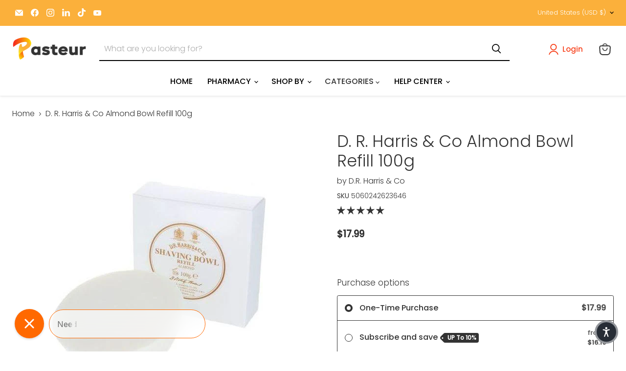

--- FILE ---
content_type: application/javascript
request_url: https://cdn.hengam.io/subify/v4/subify-widget-689.js
body_size: 3725
content:
(self.webpackChunkSubify=self.webpackChunkSubify||[]).push([[689],{7394:(n,i,e)=>{"use strict";e.d(i,{M:()=>o,O:()=>c});var s,l=e(7573),t=e(2571),r=e(1407),a=e(4141),o=((s={})[a.b.ONE_TIME_PURCHASE]={elementId:r.oT.oneTimePurchaseText,labelKey:"one_time_purchase_text",isActive:function(n){return n===a.b.ONE_TIME_PURCHASE}},s[a.b.SUBSCRIPTION]={elementId:r.oT.subscriptionText,labelKey:"subscription_text",isActive:function(n){return n!==a.b.ONE_TIME_PURCHASE}},s),c=[{title:l.P.skin1_normal_payment_title,titleClass:"subify-normal-subscription-title",listClass:"subify-normal-subscription-list",sellingPlansSelector:t.U.filterNormalSubscriptions},{title:l.P.skin1_prepaid_payment_title,titleClass:"subify-prepaid-subscription-title",listClass:"subify-prepaid-subscription-list",sellingPlansSelector:t.U.filterPrepaidSubscriptions}]},6463:(n,i,e)=>{"use strict";e.d(i,{N:()=>s});var s=function(n){return"subify-selling-plan-".concat(n.id)}},5812:(n,i,e)=>{"use strict";e.r(i),e.d(i,{default:()=>a});var s=e(8081),l=e.n(s),t=e(3645),r=e.n(t)()(l());r.push([n.id,".subify-root .subify-option-checkbox {\n  display: none !important;\n}\n\n.subify-choice-wrapper {\n  max-width: calc(100% - 70px);\n  align-items: center;\n  display: flex;\n\n  font-weight: 600;\n  cursor: pointer;\n}\n\n.subify-widget-box {\n  border: 1px solid rgb(var(--textPrimaryColor, 234, 234, 234));\n  border-radius: var(--borderRadius, '0px');\n  overflow: hidden;\n}\n\n.subify-choice-box-wrapper > div:first-child {\n  align-items: center;\n  display: flex;\n  justify-content: space-between;\n}\n\n.subify-choice-box-wrapper label {\n  padding-left: 30px;\n  position: relative;\n  padding-right: 10px;\n}\n\n.subify-choice-price {\n  display: block;\n  line-height: 20px;\n  color: rgb(var(--textSecondaryColor, 92, 95, 98));\n  font-weight: 600;\n}\n\n.subify-choice-price-suffix {\n  display: block;\n  line-height: 20px;\n  color: rgb(var(--textSecondaryColor, 92, 95, 98));\n  text-align: right;\n  font-size: 14px;\n  font-weight: 400;\n}\n\n.skin-2 .subify-widget-box {\n  overflow: visible;\n}\n\n.skin-2 .subify-widget-main-title {\n  margin-bottom: 8px;\n}\n\n.skin-2 .subify-choice-box-wrapper {\n  padding: 15px;\n}\n\n.skin-2 .subify-choice-box-wrapper label {\n  font-weight: 500;\n  font-size: 16px;\n}\n\n.skin-2 .subify-choice-price,\n.skin-2 .subify-selling-plan-price {\n  color: rgb(var(--textSecondaryColor, 92, 95, 98));\n  font-weight: 600;\n  font-size: 16px;\n}\n\n.skin-2 .subify2-selling-plan-section-title {\n  margin-top: 22px;\n}\n\n.skin-2 .subify-selling-plan-toggle-dropdown-btn {\n  display: flex;\n  width: 100%;\n  min-height: 56px;\n  align-items: center;\n  justify-content: space-between;\n  padding: 10px;\n  background: transparent;\n  border-radius: 8px;\n  border: 1px solid rgba(var(--textSecondaryColor, 172, 172, 172), 0.5);\n  cursor: pointer;\n}\n\n.skin-2 .subify-selling-plan-toggle-dropdown-btn > div {\n  display: flex;\n  align-items: center;\n}\n\n.skin-2 .subify-selling-plan-selector-wrapper {\n  position: relative;\n}\n\n.skin-2 .subify-selling-plan-toggle-dropdown-btn .subify-selling-plan-dd-icon {\n  width: 0px;\n  height: 0px;\n  border-left: 5px solid transparent;\n  border-right: 5px solid transparent;\n  border-top: 5px solid #5c5f62;\n  margin-left: 10px;\n}\n\n.skin-2 .subify-selling-plan-dropdown {\n  position: absolute;\n  background: rgb(var(--backgroundPrimaryColor, 255, 255, 2555));\n  left: 0;\n  right: 0;\n  top: calc(100% + 5px);\n  padding: 8px;\n  border-radius: 8px;\n  box-shadow: 0 0 2px 0 rgb(var(--textPrimaryColor, 0, 0, 0));\n  z-index: 100;\n}\n\n.skin-2 .subify-selling-plan-option-box {\n  min-height: 44px;\n  padding: 10px;\n  display: flex;\n  align-items: center;\n  justify-content: space-between;\n  border-radius: 8px;\n  cursor: pointer;\n}\n\n.skin-2 .subify-selling-plan-option-box.active {\n  background: rgba(var(--textSecondaryColor, 0, 0, 0), 0.1);\n}\n\n.skin-2 .subify-selling-plan-section-title {\n  margin: 15px 0 5px;\n  font-size: 15px;\n}\n\n.skin-2 .subify-selling-plan-label {\n  color: rgb(var(--textPrimaryColor));\n  font-size: 15px;\n  font-weight: 600;\n  line-height: 20px;\n  text-align: left;\n}\n\n.skin-2 .subify-selling-plan-label > span {\n  color: rgb(var(--textSecondaryColor));\n  opacity: 0.8;\n  font-weight: 400;\n  font-size: 14px;\n}\n\n.skin-2 .subify-from-price {\n  display: block;\n  opacity: 0.8;\n  font-size: 13px;\n}\n\n.subify-choice-box-wrapper:not(:last-child) {\n  border-bottom: 1px solid rgb(var(--textPrimaryColor, 234, 234, 234));\n}\n.subify-discount-description {\n  display: block;\n  margin-top: 3px;\n}\n\n.subify-selling-plan-dropdown-section-title {\n  font-size: 12px;\n  padding-left: 2px;\n  margin: 5px 0;\n}\n",""]);const a=r},4020:(n,i,e)=>{"use strict";e.d(i,{Z:()=>d});var s=e(6400),l=e(1407),t=e(7573),r=e(3333),a=e(3588),o=e(396),c=e(4141),p=e(5365),u=[c.b.PRE_PAID_SUBSCRIPTION,c.b.SUBSCRIPTION];const d=function(n){var i,e=n.isActiveChoice,d=n.purchaseChoice,b=n.mainPrice,f=n.selectedVariant,g=n.subscriptionPrice,h=n.isRecurringPricing,y=(0,p.F)((function(n){setTimeout((function(){n.offsetHeight>=40&&(n.style.fontSize="13px")}),0)})),v=1===f.selling_plans.length,x=(0,o.Ye)((function(){if(d===c.b.ONE_TIME_PURCHASE)return!1;var n=!1;return f.selling_plans.forEach((function(i,e){var s,l=null===(s=f.selling_plans[e-1])||void 0===s?void 0:s.selling_plan_allocations.price;l&&i.selling_plan_allocations.price!==l&&(n=!0)})),n}),[f]),_=(0,a.o)(f),m=null===(i=null==_?void 0:_.selling_plan_allocations)||void 0===i?void 0:i.per_delivery_price,w=(0,r.T)(m);return(0,s.h)("span",{class:"subify-choice-price",ref:y},u.includes(d)&&(!e&&!v&&x||l.g4||h)&&(0,s.h)("span",{class:"subify-from-price"},t.P.from),d===c.b.ONE_TIME_PURCHASE?b:e?g:w)}},9594:(n,i,e)=>{"use strict";e.d(i,{Z:()=>c});var s=e(6400),l=e(7573),t=function(){return(0,s.h)("svg",{class:"black-discount-badge-triangle",xmlns:"http://www.w3.org/2000/svg",width:"11",height:"20",viewBox:"0 0 11 20",fill:"none"},(0,s.h)("path",{"fill-rule":"evenodd","clip-rule":"evenodd",d:"M10 0C8.93914 0 7.92172 0.421426 7.17158 1.17157L1.17157 7.17157C-0.390523 8.73367 -0.390526 11.2663 1.17157 12.8284L7.17157 18.8284C7.92172 19.5786 8.93914 20 10 20H10.3431V0H10ZM4.84315 12C5.67157 12 6.34315 11.3284 6.34315 10.5C6.34315 9.67157 5.67157 9 4.84315 9C4.01472 9 3.34315 9.67157 3.34315 10.5C3.34315 11.3284 4.01472 12 4.84315 12Z",fill:"black"}))},r=e(1444),a=e(3588),o=e(241);const c=function(n){var i=n.variant,e=(0,a.o)(i).price_adjustments.reduce((function(n,i){return i.value>n.value?i:n})),c=(0,r.K)(e),p=e.value_type===o.I.PRICE;return!e.value||p?null:(0,s.h)("div",{class:"subify-max-discount-badge-wrapper"},(0,s.h)("div",{class:"subify-discount-badge subify-max-discount-badge"},(0,s.h)("span",{class:"subify-max-discount-badge-prefix"},l.P.max_discount_badge_title),(0,s.h)("span",{class:"subify-max-discount-badge-percentage"},c),(0,s.h)(t,null)))}},9689:(n,i,e)=>{"use strict";e.r(i),e.d(i,{default:()=>w});var s=e(6400),l=e(2533),t=e(5632),r=e.n(t),a=e(4141),o=e(1407),c=e(7573),p=e(808),u=e(8410),d=e(3333),b=e(8960),f=e(396),g=e(8847),h=e(6463);const y=function(n){var i=n.plan,e=n.isActive,l=n.setSelectedSellingPlan,t=(0,b.p)()(i,!0).discountDescription;return(0,s.h)("div",{class:(0,u.A)(["subify-selling-plan-option-box",(0,h.N)(i),e&&"active"]),onClick:function(){return l(i)}},(0,s.h)("div",null,(0,s.h)("div",{class:"subify-selling-plan-label"},i.name,t&&(0,s.h)("span",{class:"subify-discount-description"},t))),(0,s.h)("div",null,(0,s.h)("span",{class:"subify-selling-plan-price"},(0,d.T)(i.selling_plan_allocations.per_delivery_price))))};var v=e(7394),x=function(n){var i=n.variant,e=n.setSelectedSellingPlan,l=n.selectedSellingPlan,t=n.show,r=(n.mainPrice,(0,p.T)().contents),a=(0,b.p)(),h=(0,f.eJ)(!1),x=h[0],_=h[1];(0,f.d4)((function(){if(x){var n=function(){return _(!1)};return document.documentElement.addEventListener("click",n),function(){return document.documentElement.removeEventListener("click",n)}}}),[x]);var m=a(l,!0).discountDescription,w=i.selling_plans.length>1;return(0,s.h)("div",{class:"subify-selling-plan-whole-wrapper",style:{display:t?"block":"none"}},(0,s.h)("h6",{class:"subify-selling-plan-section-title",id:o.oT.deliveryFrequencyText},r.delivery_frequency_text),(0,s.h)("div",{class:"subify-selling-plan-selector-wrapper"},(0,s.h)("button",{class:"subify-selling-plan-toggle-dropdown-btn",onClick:w?function(){return _(!x)}:void 0,type:"button",style:{cursor:w?"pointer":"unset"}},(0,s.h)("div",null,(0,s.h)("div",{class:"subify-selling-plan-label"},l.name,m&&(0,s.h)("span",{class:"subify-discount-description"},m))),(0,s.h)("div",null,(0,s.h)("span",{class:"subify-selling-plan-price"},(0,g.b)(l)&&(0,s.h)("span",{class:"subify-from-price"},c.P.from),(0,d.T)(l.selling_plan_allocations.per_delivery_price)),w&&(0,s.h)("span",{class:"subify-selling-plan-dd-icon"}))),(0,s.h)("div",{class:"subify-selling-plan-dropdown",style:{display:x?"block":"none"}},v.O.map((function(n){var t=n.sellingPlansSelector(i.selling_plans);return Boolean(t.length)?(0,s.h)(s.HY,null,(0,s.h)("h6",{class:(0,u.A)(["subify-selling-plan-section-title",n.titleClass])},n.title),(0,s.h)("div",{class:(0,u.A)(["subify-selling-plan-selector-wrapper",n.listClass])},t.map((function(n){return(0,s.h)(y,{plan:n,isActive:l.id===n.id,setSelectedSellingPlan:e})})))):null})))))},_=e(4020),m=e(9594);(0,l.c)(r(),{id:"subify-subscriptionService-skin2-widget-styles",injectTopOfHead:!0});const w=function(n){var i=n.selectedPurchaseChoice,e=n.selectedSellingPlan,l=n.selectedVariant,t=n.subscriptionPrice,r=n.mainPrice,d=n.setSelectedPurchaseChoice,b=n.setSelectedSellingPlan,f=(0,p.T)(),g=f.contents,h=f.product;return(0,s.h)("div",{class:"subify-widget-whole-wrapper skin-2"},(0,s.h)("h6",{class:"subify-widget-main-title",id:o.oT.label},g.widget_label),(0,s.h)("div",{class:"subify-widget-box"},Object.keys(v.M).map((function(n){var o=v.M[n],p=l.selling_plans.length,f=o.isActive(i);return h.requires_selling_plan&&n===a.b.ONE_TIME_PURCHASE||!p?null:(0,s.h)("div",{class:(0,u.A)(["subify-choice-box-wrapper",f&&"active"])},(0,s.h)("div",{onClick:function(){return d(n)}},(0,s.h)("div",{class:"subify-choice-wrapper"},(0,s.h)("label",{class:(0,u.A)(["checkbox-label",f&&"active"])},(0,s.h)("span",{id:o.elementId},c.P[o.labelKey]||g[o.labelKey]),n!==a.b.ONE_TIME_PURCHASE&&(0,s.h)(m.Z,{variant:l}))),(0,s.h)("div",{class:"subify-choice-price-wrapper"},(0,s.h)(_.Z,{purchaseChoice:n,isActiveChoice:f,mainPrice:r,subscriptionPrice:t,selectedVariant:l}))),p&&n!==a.b.ONE_TIME_PURCHASE&&(0,s.h)(x,{show:f,variant:l,setSelectedSellingPlan:b,selectedSellingPlan:e,mainPrice:r}))}))))}},8960:(n,i,e)=>{"use strict";e.d(i,{p:()=>b});var s=e(6400),l=e(2850),t=e(396),r=e(808),a=e(7573),o=e(241),c=e(2568),p=e(4494),u=e(3333),d=e(9202),b=function(){var n=(0,r.T)().selected_theme,i=(0,t.I4)((function(i){var e=(0,p.D)(i),t=(0,d.y)(i),r=e?"%":c.f.symbol,o=e?i.value:(0,u.T)(i.value),b=e?(0,s.h)(s.HY,null,(0,s.h)("span",{class:"discount-value"},o),(0,s.h)("span",{class:"discount-suffix"},r)):(0,s.h)(s.HY,null,(0,s.h)("span",{class:"discount-value"},String(o)));switch(n){case l.E5.THEME_1:var f=t?a.P.pay:a.P.skin1_save;return(0,s.h)(s.HY,null,(0,s.h)("span",{class:"subify-discount-perfix"},f)," ",b);case l.E5.THEME_2:var g=t?a.P.pay:a.P.skin2_discountSuffix;return(0,s.h)(s.HY,null,(0,s.h)("span",{class:"subify-discount-suffix"},g)," ",b);case l.E5.THEME_3:return(0,s.h)(s.HY,null,t&&(0,s.h)("span",{class:"subify-discount-suffix"},a.P.pay)," ",b,!t&&(0,s.h)("span",{class:"subify-discount-suffix"}," ",a.P.skin3_discountSuffix));case l.E5.THEME_4:return(0,s.h)(s.HY,null,t&&(0,s.h)("span",{class:"suffix"},a.P.pay," "),b," ",!t&&(0,s.h)("span",{class:"suffix"}," ",a.P.skin4_discountSuffix));case l.E5.THEME_5:var h=t?a.P.pay:a.P.skin1_save;return(0,s.h)(s.HY,null,(0,s.h)("span",{class:"subify-discount-prefix"},h)," ",b)}}),[n]);return(0,t.I4)((function(n,e){void 0===e&&(e=!1);var s=n.recurringDescription;return s?{discountType:o.G.RECURRING,discountDescription:s}:n.price_adjustments[0].value?{discountType:o.G.NORMAL,discountDescription:s||i(n.price_adjustments[0])}:{discountType:o.G.NONE,discountDescription:e?null:"No Discount"}}),[])}},5632:(n,i,e)=>{var s=e(5812);s&&s.__esModule&&(s=s.default),n.exports="string"==typeof s?s:s.toString()}}]);

--- FILE ---
content_type: text/javascript; charset=utf-8
request_url: https://pasteurpharmacy.com/products/d-r-harris-co-almond-bowl-refill-100g.js
body_size: 910
content:
{"id":8352495829270,"title":"D. R. Harris \u0026 Co Almond Bowl Refill 100g","handle":"d-r-harris-co-almond-bowl-refill-100g","description":"\u003cp\u003eThis solid almond scented shaving soap is of the finest quality and has been triple-milled to increase the richness and luxuriousness of the lather. This refill fits our beech and mahogany bowls or the porcelain shaving bowls. Incredibly economical, each soap will last for several months.\u003cbr\u003e\u003c\/p\u003e\n\u003cp\u003e\u003cstrong\u003eIngredients: \u003c\/strong\u003eSodium Tallowate, Potassium Stearate, Sodium Stearate, Aqua (Water), Glycerin, Potassium Palm Kernelate, Sodium Palm Kernelate, Sodium Cocoate, Parfum (Fragrance), Prunus Amygdalus Dulcis (Sweet Almond) Oil, Coconut Acid, Petrolatum, Sodium Palmate, Potassium Palmate, Potassium Cocoate, Sodium Chloride, Tetrasodium Etidronate, Pentasodium Pentetate, Tetrasodium Edta, O-Tolyl Biguanide, Ci 77891.\u003cbr\u003e\u003c\/p\u003e","published_at":"2023-06-29T15:12:33-04:00","created_at":"2023-06-29T15:12:33-04:00","vendor":"D.R. Harris \u0026 Co","type":"Shaving Soap","tags":["Almond","D. R. Harris \u0026 Co","Grooming","Refill","Shaving Soap"],"price":1799,"price_min":1799,"price_max":1799,"available":true,"price_varies":false,"compare_at_price":null,"compare_at_price_min":0,"compare_at_price_max":0,"compare_at_price_varies":false,"variants":[{"id":45069979975958,"title":"Default Title","option1":"Default Title","option2":null,"option3":null,"sku":"5060242623646","requires_shipping":true,"taxable":true,"featured_image":null,"available":true,"name":"D. R. Harris \u0026 Co Almond Bowl Refill 100g","public_title":null,"options":["Default Title"],"price":1799,"weight":99,"compare_at_price":null,"inventory_management":"shopify","barcode":"5060242623646","requires_selling_plan":false,"selling_plan_allocations":[{"price_adjustments":[{"position":1,"price":1709}],"price":1709,"compare_at_price":1799,"per_delivery_price":1709,"selling_plan_id":10503487766,"selling_plan_group_id":"3fb7fb45b703b57b53c59b4a987e817d877ff8a1"},{"price_adjustments":[{"position":1,"price":1619}],"price":1619,"compare_at_price":1799,"per_delivery_price":1619,"selling_plan_id":10503520534,"selling_plan_group_id":"3fb7fb45b703b57b53c59b4a987e817d877ff8a1"}]}],"images":["\/\/cdn.shopify.com\/s\/files\/1\/0783\/8960\/8726\/products\/5060242623646.jpg?v=1762528375"],"featured_image":"\/\/cdn.shopify.com\/s\/files\/1\/0783\/8960\/8726\/products\/5060242623646.jpg?v=1762528375","options":[{"name":"Title","position":1,"values":["Default Title"]}],"url":"\/products\/d-r-harris-co-almond-bowl-refill-100g","media":[{"alt":"D.R. Harris \u0026 Co D. R. Harris \u0026 Co Almond Bowl Refill 100g Shaving Soap","id":33986892857622,"position":1,"preview_image":{"aspect_ratio":1.0,"height":600,"width":600,"src":"https:\/\/cdn.shopify.com\/s\/files\/1\/0783\/8960\/8726\/products\/5060242623646.jpg?v=1762528375"},"aspect_ratio":1.0,"height":600,"media_type":"image","src":"https:\/\/cdn.shopify.com\/s\/files\/1\/0783\/8960\/8726\/products\/5060242623646.jpg?v=1762528375","width":600}],"requires_selling_plan":false,"selling_plan_groups":[{"id":"3fb7fb45b703b57b53c59b4a987e817d877ff8a1","name":"Plan 2","options":[{"name":"Delivery every","position":1,"values":["Monthly","Weekly"]}],"selling_plans":[{"id":10503487766,"name":"Monthly","description":"{\"mainDescription\":\"\",\"recurringDiscountDescription\":\"5% discount\"}","options":[{"name":"Delivery every","position":1,"value":"Monthly"}],"recurring_deliveries":true,"price_adjustments":[{"order_count":null,"position":1,"value_type":"percentage","value":5}]},{"id":10503520534,"name":"Weekly","description":"{\"mainDescription\":\"\",\"recurringDiscountDescription\":\"10% discount\"}","options":[{"name":"Delivery every","position":1,"value":"Weekly"}],"recurring_deliveries":true,"price_adjustments":[{"order_count":null,"position":1,"value_type":"percentage","value":10}]}],"app_id":"subi"}]}